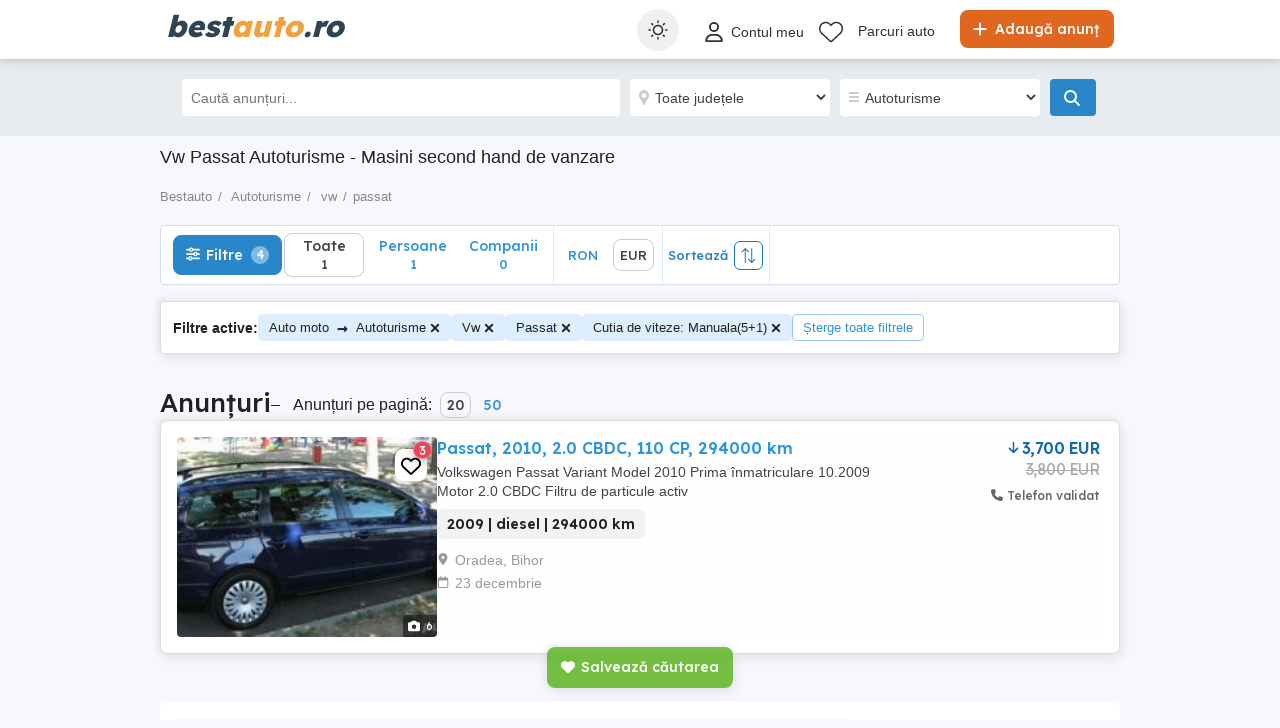

--- FILE ---
content_type: image/svg+xml
request_url: https://www.bestauto.ro/Content/img/badge_appstore.svg
body_size: 2983
content:
<?xml version="1.0" encoding="UTF-8"?>
<svg width="120px" height="40px" viewBox="0 0 120 40" version="1.1" xmlns="http://www.w3.org/2000/svg" xmlns:xlink="http://www.w3.org/1999/xlink">
    <!-- Generator: sketchtool 51 (57462) - http://www.bohemiancoding.com/sketch -->
    <title>11145EEC-4E3C-4AC9-BE6A-D197B5DC63DC</title>
    <desc>Created with sketchtool.</desc>
    <defs></defs>
    <g id="1147---Download-icons" stroke="none" stroke-width="1" fill="none" fill-rule="evenodd">
        <g id="1147-NA-Scroll" transform="translate(-220.000000, -526.000000)" fill-rule="nonzero">
            <g id="App" transform="translate(0.000000, 81.000000)">
                <g id="Overlay" transform="translate(0.000000, -125.000000)">
                    <g id="Panel" transform="translate(56.000000, 0.000000)">
                        <g id="Content">
                            <g id="Nav" transform="translate(0.000000, 176.000000)">
                                <g id="DownloadList" transform="translate(20.000000, 394.000000)">
                                    <g id="Item" transform="translate(144.000000, 0.000000)">
                                        <g id="badge_appstore">
                                            <path d="M110.1,0 L7.5,0 C6.8,0 6.2,0.1 5.5,0.2 C4.9,0.3 4.2,0.5 3.6,0.8 C3,1.1 2.5,1.5 2,2 C1.5,2.5 1.1,3 0.8,3.6 C0.5,4.2 0.3,4.9 0.2,5.5 C0.1,6.2 0,6.9 0,7.5 L0,32.4 C0,33.1 0.1,33.7 0.2,34.4 C0.3,35.1 0.5,35.7 0.8,36.3 C1.1,37 1.5,37.5 2,38 C2.5,38.5 3,38.9 3.6,39.2 C4.2,39.5 4.8,39.7 5.5,39.8 C6.2,39.9 6.8,40 7.5,40 L112.1,40 C112.8,40 113.4,39.9 114.1,39.8 C114.8,39.7 115.4,39.5 116,39.2 C116.6,38.9 117.1,38.5 117.6,38 C118.1,37.5 118.5,37 118.8,36.4 C119.1,35.8 119.3,35.2 119.4,34.5 C119.5,33.8 119.6,33.2 119.6,32.5 L119.6,31.6 L119.6,9.5 L119.6,8.4 L119.6,7.5 C119.6,6.8 119.5,6.2 119.4,5.5 C119.3,4.8 119.1,4.2 118.8,3.6 C118.2,2.4 117.2,1.4 116,0.8 C115.4,0.5 114.8,0.3 114.1,0.2 C113.4,0.1 112.8,2.77555756e-16 112.1,2.77555756e-16 L110.1,0 Z" id="Shape" fill="#A6A6A6"></path>
                                            <path d="M8.4,39.1 L7.5,39.1 C6.9,39.1 6.2,39 5.6,38.9 C5,38.8 4.5,38.6 3.9,38.4 C3.4,38.1 2.9,37.8 2.5,37.4 C2.1,37 1.7,36.5 1.5,36 C1.2,35.5 1.1,34.9 1,34.3 C0.9,33.7 0.8,33.1 0.8,32.4 L0.8,8.4 L0.8,7.5 C0.8,6.9 0.9,6.2 1,5.6 C1.1,5.1 1.3,4.5 1.6,4 C1.9,3.5 2.2,3 2.6,2.6 C3,2.2 3.5,1.9 4,1.6 C4.5,1.3 5.1,1.2 5.7,1.1 C6.3,1 6.9,0.9 7.6,0.9 L112.2,0.9 C112.8,0.9 113.4,1 114.1,1.1 C114.7,1.2 115.2,1.4 115.8,1.6 C116.8,2.1 117.7,3 118.2,4 C118.5,4.5 118.6,5.1 118.7,5.6 C118.8,6.2 118.9,6.9 118.9,7.5 L118.9,32.4 C118.9,33 118.8,33.6 118.7,34.3 C118.6,34.9 118.4,35.4 118.2,36 C117.9,36.5 117.6,37 117.2,37.4 C116.8,37.8 116.3,38.2 115.8,38.4 C115.3,38.7 114.7,38.9 114.1,38.9 C113.5,39 112.9,39.1 112.2,39.1 L8.4,39.1 Z" id="Shape" fill="#000000"></path>
                                            <path d="M24.8,20.3 C24.8,18.6 25.7,17 27.2,16.1 C26.3,14.8 24.8,14 23.2,13.9 C21.5,13.7 19.9,14.9 19,14.9 C18.1,14.9 16.8,13.9 15.4,13.9 C13.5,14 11.8,15 10.9,16.6 C9,19.9 10.4,24.9 12.3,27.6 C13.2,28.9 14.3,30.4 15.7,30.4 C17.1,30.3 17.6,29.5 19.3,29.5 C21,29.5 21.4,30.4 22.9,30.4 C24.4,30.4 25.3,29.1 26.2,27.7 C26.9,26.8 27.4,25.7 27.7,24.6 C25.9,24 24.8,22.2 24.8,20.3 Z M22,12.2 C22.8,11.2 23.2,10 23.1,8.7 C21.9,8.8 20.7,9.4 19.9,10.4 C19.1,11.3 18.7,12.5 18.8,13.8 C20.1,13.8 21.2,13.2 22,12.2 Z M42.3,27.1 L37.6,27.1 L36.5,30.5 L34.5,30.5 L39,18.1 L41,18.1 L45.5,30.5 L43.5,30.5 L42.3,27.1 Z M38.1,25.6 L41.9,25.6 L40,20.1 L39.9,20.1 L38.1,25.6 Z M55.2,26 C55.2,28.8 53.7,30.6 51.4,30.6 C50.2,30.7 49.1,30 48.6,29 L48.6,33.5 L46.7,33.5 L46.7,21.5 L48.5,21.5 L48.5,23 C49.1,22 50.2,21.4 51.4,21.4 C53.6,21.3 55.2,23.2 55.2,26 Z M53.2,26 C53.2,24.2 52.3,23 50.8,23 C49.4,23 48.4,24.2 48.4,26 C48.4,27.8 49.4,29 50.8,29 C52.3,29 53.2,27.8 53.2,26 Z M65.1,26 C65.1,28.8 63.6,30.6 61.3,30.6 C60.1,30.7 59,30 58.5,29 L58.5,33.5 L56.6,33.5 L56.6,21.5 L58.4,21.5 L58.4,23 C59,22 60.1,21.4 61.3,21.4 C63.6,21.3 65.1,23.2 65.1,26 Z M63.2,26 C63.2,24.2 62.3,23 60.8,23 C59.4,23 58.4,24.2 58.4,26 C58.4,27.8 59.4,29 60.8,29 C62.3,29 63.2,27.8 63.2,26 Z M71.7,27 C71.8,28.2 73,29 74.7,29 C76.3,29 77.4,28.2 77.4,27.1 C77.4,26.1 76.7,25.6 75.1,25.2 L73.5,24.8 C71.2,24.3 70.2,23.2 70.2,21.5 C70.2,19.4 72.1,17.9 74.7,17.9 C77.3,17.9 79.1,19.4 79.2,21.5 L77.3,21.5 C77.2,20.3 76.2,19.5 74.7,19.5 C73.2,19.5 72.2,20.3 72.2,21.4 C72.2,22.3 72.9,22.8 74.5,23.2 L75.9,23.5 C78.4,24.1 79.5,25.1 79.5,26.9 C79.5,29.2 77.7,30.7 74.7,30.7 C71.9,30.7 70.1,29.3 70,27 L71.7,27 Z M83.3,19.3 L83.3,21.4 L85,21.4 L85,22.9 L83.3,22.9 L83.3,27.9 C83.3,28.7 83.6,29 84.4,29 L85,29 L85,30.5 C84.7,30.6 84.3,30.6 84,30.6 C82.2,30.6 81.5,29.9 81.5,28.2 L81.5,23 L80.2,23 L80.2,21.5 L81.5,21.5 L81.5,19.4 L83.3,19.4 L83.3,19.3 Z M86.1,26 C86.1,23.2 87.8,21.4 90.4,21.4 C93,21.4 94.7,23.2 94.7,26 C94.7,28.9 93,30.6 90.4,30.6 C87.7,30.6 86.1,28.8 86.1,26 Z M92.8,26 C92.8,24 91.9,22.9 90.4,22.9 C88.9,22.9 88,24 88,26 C88,28 88.9,29.1 90.4,29.1 C91.9,29.1 92.8,27.9 92.8,26 Z M96.2,21.4 L98,21.4 L98,23 C98.2,22 99.2,21.3 100.2,21.4 C100.4,21.4 100.6,21.4 100.8,21.5 L100.8,23.2 C100.5,23.1 100.2,23.1 100,23.1 C99,23.1 98.1,23.9 98.1,24.9 L98.1,30.6 L96.2,30.6 L96.2,21.4 Z M109.4,27.8 C109.2,29.4 107.6,30.6 105.5,30.6 C102.9,30.6 101.2,28.8 101.2,26 C101.2,23.2 102.8,21.3 105.4,21.3 C107.9,21.3 109.5,23 109.5,25.8 L109.5,26.4 L103.1,26.4 L103.1,26.5 C103,27.8 103.9,28.9 105.2,29.1 L105.5,29.1 C106.4,29.2 107.3,28.7 107.6,27.8 L109.4,27.8 Z M103.1,25.1 L107.6,25.1 C107.7,23.9 106.7,22.9 105.5,22.8 L105.3,22.8 C104.1,22.8 103.1,23.8 103.1,25.1 Z" id="Shape" fill="#FFFFFF"></path>
                                            <path d="M37.8,8.7 C39.3,8.6 40.5,9.7 40.6,11.1 L40.6,11.6 C40.6,13.5 39.6,14.6 37.8,14.6 L35.6,14.6 L35.6,8.6 L37.8,8.7 Z M36.6,13.9 L37.7,13.9 C38.7,14 39.6,13.2 39.7,12.1 L39.7,11.7 C39.8,10.7 39.1,9.7 38.1,9.6 L36.6,9.6 L36.6,13.9 Z M41.7,12.4 C41.6,11.2 42.5,10.2 43.6,10.1 C44.8,10 45.8,10.9 45.9,12 L45.9,12.4 C46,13.6 45.2,14.6 44,14.7 C42.8,14.8 41.8,14 41.7,12.8 L41.7,12.4 Z M45,12.4 C45,11.4 44.6,10.9 43.8,10.9 C43,10.9 42.6,11.5 42.6,12.4 C42.6,13.4 43,14 43.8,14 C44.6,14 45,13.4 45,12.4 Z M51.6,14.7 L50.7,14.7 L49.8,11.4 L49.7,11.4 L48.8,14.7 L47.9,14.7 L46.7,10.2 L47.6,10.2 L48.4,13.6 L48.5,13.6 L49.4,10.2 L50.3,10.2 L51.2,13.6 L51.3,13.6 L52.1,10.2 L53,10.2 L51.6,14.7 Z M53.9,10.2 L54.8,10.2 L54.8,10.9 L54.9,10.9 C55.1,10.4 55.7,10.1 56.2,10.1 C57,10 57.7,10.6 57.8,11.5 L57.8,14.7 L56.9,14.7 L56.9,12 C56.9,11.3 56.6,10.9 55.9,10.9 C55.3,10.9 54.8,11.3 54.8,11.9 L54.8,14.7 L53.9,14.7 L53.9,10.2 Z M59.1,8.4 L60,8.4 L60,14.7 L59.1,14.7 L59.1,8.4 Z M61.2,12.4 C61.1,11.2 61.9,10.2 63.1,10.1 C64.3,10 65.3,10.8 65.4,12 L65.4,12.4 C65.5,13.6 64.7,14.6 63.5,14.7 C62.3,14.8 61.3,14 61.2,12.8 L61.2,12.4 Z M64.6,12.4 C64.6,11.4 64.2,10.9 63.4,10.9 C62.6,10.9 62.2,11.5 62.2,12.4 C62.2,13.4 62.6,14 63.4,14 C64.1,14 64.6,13.4 64.6,12.4 Z M66.4,13.4 C66.4,12.6 67,12.1 68.1,12.1 L69.3,12 L69.3,11.6 C69.3,11.1 69,10.9 68.4,10.9 C67.9,10.9 67.6,11.1 67.5,11.4 L66.6,11.4 C66.7,10.6 67.4,10.1 68.4,10.1 C69.5,10.1 70.2,10.7 70.2,11.6 L70.2,14.7 L69.3,14.7 L69.3,14.1 L69.2,14.1 C68.9,14.6 68.4,14.8 67.8,14.8 C67.1,14.9 66.4,14.3 66.3,13.6 C66.4,13.5 66.4,13.5 66.4,13.4 Z M69.3,13 L69.3,12.6 L68.2,12.7 C67.6,12.7 67.3,13 67.3,13.3 C67.3,13.7 67.7,13.9 68.1,13.9 C68.7,14.1 69.2,13.7 69.3,13 C69.3,13.1 69.3,13.1 69.3,13 Z M71.3,12.4 C71.3,11 72,10.1 73.2,10.1 C73.8,10.1 74.3,10.4 74.6,10.9 L74.7,10.9 L74.7,8.4 L75.6,8.4 L75.6,14.7 L74.7,14.7 L74.7,14 L74.6,14 C74.3,14.5 73.8,14.8 73.2,14.8 C72.1,14.8 71.3,13.9 71.3,12.4 Z M72.3,12.4 C72.3,13.4 72.7,13.9 73.5,13.9 C74.3,13.9 74.7,13.3 74.7,12.4 C74.7,11.5 74.2,10.9 73.5,10.9 C72.7,10.9 72.3,11.5 72.3,12.4 Z M79.2,12.4 C79.1,11.2 79.9,10.2 81.1,10.1 C82.3,10 83.3,10.8 83.4,12 L83.4,12.4 C83.5,13.6 82.7,14.6 81.5,14.7 C80.3,14.8 79.3,14 79.2,12.8 L79.2,12.4 Z M82.6,12.4 C82.6,11.4 82.2,10.9 81.4,10.9 C80.6,10.9 80.2,11.5 80.2,12.4 C80.2,13.4 80.6,14 81.4,14 C82.1,14 82.6,13.4 82.6,12.4 Z M84.7,10.2 L85.6,10.2 L85.6,10.9 L85.7,10.9 C85.9,10.4 86.5,10.1 87,10.1 C87.8,10 88.5,10.6 88.6,11.5 L88.6,14.7 L87.7,14.7 L87.7,12 C87.7,11.3 87.4,10.9 86.7,10.9 C86.1,10.9 85.6,11.3 85.6,11.9 L85.6,14.7 L84.7,14.7 L84.7,10.2 Z M93.5,9.1 L93.5,10.2 L94.5,10.2 L94.5,11 L93.5,11 L93.5,13.3 C93.5,13.8 93.7,14 94.1,14 L94.4,14 L94.4,14.7 L93.9,14.7 C92.9,14.7 92.5,14.4 92.5,13.5 L92.5,11 L91.8,11 L91.8,10.3 L92.5,10.3 L92.5,9.1 L93.5,9.1 Z M95.7,8.4 L96.6,8.4 L96.6,10.9 L96.7,10.9 C96.9,10.4 97.5,10 98.1,10.1 C98.9,10.1 99.6,10.7 99.7,11.5 L99.7,14.7 L98.8,14.7 L98.8,12 C98.8,11.3 98.5,10.9 97.8,10.9 C97.2,10.9 96.7,11.3 96.7,11.9 L96.7,14.7 L95.8,14.7 L95.8,8.4 L95.7,8.4 Z M104.8,13.5 C104.6,14.3 103.7,14.9 102.9,14.8 C101.8,14.8 100.8,13.9 100.8,12.8 L100.8,12.5 C100.6,11.4 101.4,10.3 102.6,10.2 L102.9,10.2 C104.2,10.2 104.9,11.1 104.9,12.5 L104.9,12.8 L101.7,12.8 L101.7,12.9 C101.6,13.6 102.1,14.1 102.8,14.2 L102.9,14.2 C103.3,14.3 103.8,14 104,13.7 L104.8,13.7 L104.8,13.5 Z M101.6,12 L103.9,12 C103.9,11.4 103.5,10.9 102.9,10.8 L102.8,10.8 C102.2,10.9 101.6,11.4 101.6,12 Z" id="Shape" fill="#FFFFFF"></path>
                                        </g>
                                    </g>
                                </g>
                            </g>
                        </g>
                    </g>
                </g>
            </g>
        </g>
    </g>
</svg>